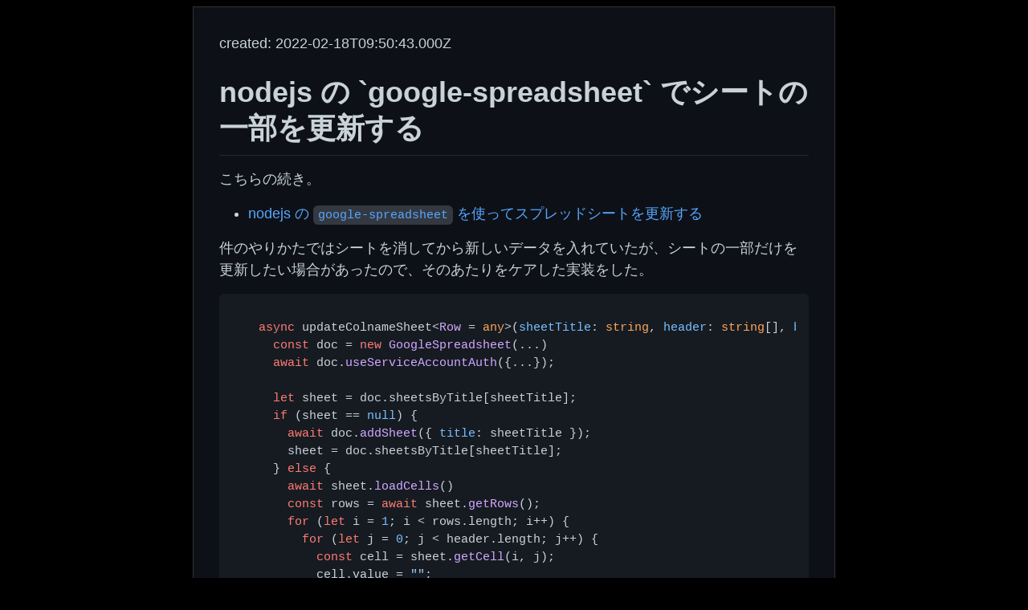

--- FILE ---
content_type: text/html
request_url: https://blog.n-t.jp/post/tech/nodejs-modify-partial-google-spreadsheet/
body_size: 2960
content:
<!DOCTYPE html><html><head><meta name="viewport" content="width=device-width"/><meta charSet="utf-8"/><title>nodejs の `google-spreadsheet` でシートの一部を更新する</title><meta property="og:title" content="nodejs の `google-spreadsheet` でシートの一部を更新する"/><meta property="og:description" content="nodejs の `google-spreadsheet` でシートの一部を更新する"/><script src="https://www.googletagmanager.com/gtag/js?id=G-1XJDC9L5Q5"></script><script>
          window.dataLayer = window.dataLayer || [];
          function gtag(){dataLayer.push(arguments);}
          gtag('js', new Date());
          gtag('config', 'G-1XJDC9L5Q5');
        </script><meta name="next-head-count" content="7"/><link rel="preload" href="/_next/static/css/db780a342b89fd15.css" as="style"/><link rel="stylesheet" href="/_next/static/css/db780a342b89fd15.css" data-n-g=""/><noscript data-n-css=""></noscript><script defer="" nomodule="" src="/_next/static/chunks/polyfills-5cd94c89d3acac5f.js"></script><script src="/_next/static/chunks/webpack-cb7634a8b6194820.js" defer=""></script><script src="/_next/static/chunks/framework-fc97f3f1282ce3ed.js" defer=""></script><script src="/_next/static/chunks/main-29e6379c38b06e82.js" defer=""></script><script src="/_next/static/chunks/pages/_app-55ae3dc0dd286778.js" defer=""></script><script src="/_next/static/chunks/29107295-fbcfe2172188e46f.js" defer=""></script><script src="/_next/static/chunks/pages/post/%5B...slug%5D-5ce17052550b2c6c.js" defer=""></script><script src="/_next/static/MrK_ENkQcZhHnjsduFITU/_buildManifest.js" defer=""></script><script src="/_next/static/MrK_ENkQcZhHnjsduFITU/_ssgManifest.js" defer=""></script><script src="/_next/static/MrK_ENkQcZhHnjsduFITU/_middlewareManifest.js" defer=""></script></head><body><div id="__next"><main class="markdown-body"><p>created: <!-- -->2022-02-18T09:50:43.000Z<!-- --></p><h1>nodejs の `google-spreadsheet` でシートの一部を更新する</h1><section data-pagefind-body="true"><p>こちらの続き。</p>
<ul>
<li><a href="https://blog.n-t.jp/tech/nodejs-modify-google-spreadsheet/">nodejs の <code>google-spreadsheet</code> を使ってスプレッドシートを更新する</a></li>
</ul>
<p>件のやりかたではシートを消してから新しいデータを入れていたが、シートの一部だけを更新したい場合があったので、そのあたりをケアした実装をした。</p>
<pre><code class="hljs language-ts">  <span class="hljs-keyword">async</span> updateColnameSheet&lt;<span class="hljs-title class_">Row</span> = <span class="hljs-built_in">any</span>&gt;(<span class="hljs-attr">sheetTitle</span>: <span class="hljs-built_in">string</span>, <span class="hljs-attr">header</span>: <span class="hljs-built_in">string</span>[], <span class="hljs-attr">body</span>: <span class="hljs-title class_">Row</span>[]) {
    <span class="hljs-keyword">const</span> doc = <span class="hljs-keyword">new</span> <span class="hljs-title class_">GoogleSpreadsheet</span>(...)
    <span class="hljs-keyword">await</span> doc.<span class="hljs-title function_">useServiceAccountAuth</span>({...});
      
    <span class="hljs-keyword">let</span> sheet = doc.<span class="hljs-property">sheetsByTitle</span>[sheetTitle];
    <span class="hljs-keyword">if</span> (sheet == <span class="hljs-literal">null</span>) {
      <span class="hljs-keyword">await</span> doc.<span class="hljs-title function_">addSheet</span>({ <span class="hljs-attr">title</span>: sheetTitle });
      sheet = doc.<span class="hljs-property">sheetsByTitle</span>[sheetTitle];
    } <span class="hljs-keyword">else</span> {
      <span class="hljs-keyword">await</span> sheet.<span class="hljs-title function_">loadCells</span>()
      <span class="hljs-keyword">const</span> rows = <span class="hljs-keyword">await</span> sheet.<span class="hljs-title function_">getRows</span>();
      <span class="hljs-keyword">for</span> (<span class="hljs-keyword">let</span> i = <span class="hljs-number">1</span>; i &lt; rows.<span class="hljs-property">length</span>; i++) {
        <span class="hljs-keyword">for</span> (<span class="hljs-keyword">let</span> j = <span class="hljs-number">0</span>; j &lt; header.<span class="hljs-property">length</span>; j++) {
          <span class="hljs-keyword">const</span> cell = sheet.<span class="hljs-title function_">getCell</span>(i, j);
          cell.<span class="hljs-property">value</span> = <span class="hljs-string">&quot;&quot;</span>;
        }
      }
      <span class="hljs-keyword">await</span> sheet.<span class="hljs-title function_">saveUpdatedCells</span>();
    }
    <span class="hljs-keyword">await</span> sheet.<span class="hljs-title function_">setHeaderRow</span>(header <span class="hljs-keyword">as</span> <span class="hljs-built_in">any</span>);
    <span class="hljs-keyword">await</span> sheet.<span class="hljs-title function_">addRows</span>(body <span class="hljs-keyword">as</span> <span class="hljs-built_in">any</span>);
  }
</code></pre>
<h2>肝心部分</h2>
<p>やりたかったのは「A,Bカラムだけ消したい」というものだが、SheetAPIでは「カラムのデータをすべて消す」という指示ができないので、いま入っているデータを空文字で消し込む必要があった。</p>
<pre><code class="hljs language-ts">      <span class="hljs-keyword">const</span> rows = <span class="hljs-keyword">await</span> sheet.<span class="hljs-title function_">getRows</span>();
      <span class="hljs-keyword">for</span> (<span class="hljs-keyword">let</span> i = <span class="hljs-number">1</span>; i &lt; rows.<span class="hljs-property">length</span>; i++) {
        <span class="hljs-keyword">for</span> (<span class="hljs-keyword">let</span> j = <span class="hljs-number">0</span>; j &lt; header.<span class="hljs-property">length</span>; j++) {
          <span class="hljs-keyword">const</span> cell = sheet.<span class="hljs-title function_">getCell</span>(i, j);
          cell.<span class="hljs-property">value</span> = <span class="hljs-string">&quot;&quot;</span>;
        }
      }
      <span class="hljs-keyword">await</span> sheet.<span class="hljs-title function_">saveUpdatedCells</span>();
</code></pre>
</section></main><div data-pagefind-ignore="true"><section class="amazon-affiliate" style="display:flex;padding:1.2rem;border-radius:0.5rem;border:1px solid #333"><div><a href="https://www.amazon.co.jp/dp/4492047379/?tag=sakamotoakira-22" target="_blank" rel="noopener noreferrer"><img src="https://m.media-amazon.com/images/I/51YAY384a4L._SS135_.jpg" alt="なぜか結果を出す人が勉強以前にやっていること" style="width:113px"/></a></div><div style="margin-top:0.1rem;margin-left:1.2rem;flex:1"><div style="margin-bottom:1.2rem">[ad]<!-- --><a href="https://www.amazon.co.jp/dp/4492047379/?tag=sakamotoakira-22" target="_blank" rel="noopener noreferrer"> <!-- -->なぜか結果を出す人が勉強以前にやっていること<!-- --></a></div><div style="font-size:0.9rem"><div>チームドラゴン桜 (単行本)<!-- --><br/></div><div style="margin-top:5px"><a href="https://www.amazon.co.jp/dp/4492047379/?tag=sakamotoakira-22" target="_blank" rel="noopener noreferrer">Amazon.co.jpで詳細を見る</a></div></div></div></section></div></div><script id="__NEXT_DATA__" type="application/json">{"props":{"pageProps":{"article":{"htmlBody":"\u003cp\u003eこちらの続き。\u003c/p\u003e\n\u003cul\u003e\n\u003cli\u003e\u003ca href=\"https://blog.n-t.jp/tech/nodejs-modify-google-spreadsheet/\"\u003enodejs の \u003ccode\u003egoogle-spreadsheet\u003c/code\u003e を使ってスプレッドシートを更新する\u003c/a\u003e\u003c/li\u003e\n\u003c/ul\u003e\n\u003cp\u003e件のやりかたではシートを消してから新しいデータを入れていたが、シートの一部だけを更新したい場合があったので、そのあたりをケアした実装をした。\u003c/p\u003e\n\u003cpre\u003e\u003ccode class=\"hljs language-ts\"\u003e  \u003cspan class=\"hljs-keyword\"\u003easync\u003c/span\u003e updateColnameSheet\u0026lt;\u003cspan class=\"hljs-title class_\"\u003eRow\u003c/span\u003e = \u003cspan class=\"hljs-built_in\"\u003eany\u003c/span\u003e\u0026gt;(\u003cspan class=\"hljs-attr\"\u003esheetTitle\u003c/span\u003e: \u003cspan class=\"hljs-built_in\"\u003estring\u003c/span\u003e, \u003cspan class=\"hljs-attr\"\u003eheader\u003c/span\u003e: \u003cspan class=\"hljs-built_in\"\u003estring\u003c/span\u003e[], \u003cspan class=\"hljs-attr\"\u003ebody\u003c/span\u003e: \u003cspan class=\"hljs-title class_\"\u003eRow\u003c/span\u003e[]) {\n    \u003cspan class=\"hljs-keyword\"\u003econst\u003c/span\u003e doc = \u003cspan class=\"hljs-keyword\"\u003enew\u003c/span\u003e \u003cspan class=\"hljs-title class_\"\u003eGoogleSpreadsheet\u003c/span\u003e(...)\n    \u003cspan class=\"hljs-keyword\"\u003eawait\u003c/span\u003e doc.\u003cspan class=\"hljs-title function_\"\u003euseServiceAccountAuth\u003c/span\u003e({...});\n      \n    \u003cspan class=\"hljs-keyword\"\u003elet\u003c/span\u003e sheet = doc.\u003cspan class=\"hljs-property\"\u003esheetsByTitle\u003c/span\u003e[sheetTitle];\n    \u003cspan class=\"hljs-keyword\"\u003eif\u003c/span\u003e (sheet == \u003cspan class=\"hljs-literal\"\u003enull\u003c/span\u003e) {\n      \u003cspan class=\"hljs-keyword\"\u003eawait\u003c/span\u003e doc.\u003cspan class=\"hljs-title function_\"\u003eaddSheet\u003c/span\u003e({ \u003cspan class=\"hljs-attr\"\u003etitle\u003c/span\u003e: sheetTitle });\n      sheet = doc.\u003cspan class=\"hljs-property\"\u003esheetsByTitle\u003c/span\u003e[sheetTitle];\n    } \u003cspan class=\"hljs-keyword\"\u003eelse\u003c/span\u003e {\n      \u003cspan class=\"hljs-keyword\"\u003eawait\u003c/span\u003e sheet.\u003cspan class=\"hljs-title function_\"\u003eloadCells\u003c/span\u003e()\n      \u003cspan class=\"hljs-keyword\"\u003econst\u003c/span\u003e rows = \u003cspan class=\"hljs-keyword\"\u003eawait\u003c/span\u003e sheet.\u003cspan class=\"hljs-title function_\"\u003egetRows\u003c/span\u003e();\n      \u003cspan class=\"hljs-keyword\"\u003efor\u003c/span\u003e (\u003cspan class=\"hljs-keyword\"\u003elet\u003c/span\u003e i = \u003cspan class=\"hljs-number\"\u003e1\u003c/span\u003e; i \u0026lt; rows.\u003cspan class=\"hljs-property\"\u003elength\u003c/span\u003e; i++) {\n        \u003cspan class=\"hljs-keyword\"\u003efor\u003c/span\u003e (\u003cspan class=\"hljs-keyword\"\u003elet\u003c/span\u003e j = \u003cspan class=\"hljs-number\"\u003e0\u003c/span\u003e; j \u0026lt; header.\u003cspan class=\"hljs-property\"\u003elength\u003c/span\u003e; j++) {\n          \u003cspan class=\"hljs-keyword\"\u003econst\u003c/span\u003e cell = sheet.\u003cspan class=\"hljs-title function_\"\u003egetCell\u003c/span\u003e(i, j);\n          cell.\u003cspan class=\"hljs-property\"\u003evalue\u003c/span\u003e = \u003cspan class=\"hljs-string\"\u003e\u0026quot;\u0026quot;\u003c/span\u003e;\n        }\n      }\n      \u003cspan class=\"hljs-keyword\"\u003eawait\u003c/span\u003e sheet.\u003cspan class=\"hljs-title function_\"\u003esaveUpdatedCells\u003c/span\u003e();\n    }\n    \u003cspan class=\"hljs-keyword\"\u003eawait\u003c/span\u003e sheet.\u003cspan class=\"hljs-title function_\"\u003esetHeaderRow\u003c/span\u003e(header \u003cspan class=\"hljs-keyword\"\u003eas\u003c/span\u003e \u003cspan class=\"hljs-built_in\"\u003eany\u003c/span\u003e);\n    \u003cspan class=\"hljs-keyword\"\u003eawait\u003c/span\u003e sheet.\u003cspan class=\"hljs-title function_\"\u003eaddRows\u003c/span\u003e(body \u003cspan class=\"hljs-keyword\"\u003eas\u003c/span\u003e \u003cspan class=\"hljs-built_in\"\u003eany\u003c/span\u003e);\n  }\n\u003c/code\u003e\u003c/pre\u003e\n\u003ch2\u003e肝心部分\u003c/h2\u003e\n\u003cp\u003eやりたかったのは「A,Bカラムだけ消したい」というものだが、SheetAPIでは「カラムのデータをすべて消す」という指示ができないので、いま入っているデータを空文字で消し込む必要があった。\u003c/p\u003e\n\u003cpre\u003e\u003ccode class=\"hljs language-ts\"\u003e      \u003cspan class=\"hljs-keyword\"\u003econst\u003c/span\u003e rows = \u003cspan class=\"hljs-keyword\"\u003eawait\u003c/span\u003e sheet.\u003cspan class=\"hljs-title function_\"\u003egetRows\u003c/span\u003e();\n      \u003cspan class=\"hljs-keyword\"\u003efor\u003c/span\u003e (\u003cspan class=\"hljs-keyword\"\u003elet\u003c/span\u003e i = \u003cspan class=\"hljs-number\"\u003e1\u003c/span\u003e; i \u0026lt; rows.\u003cspan class=\"hljs-property\"\u003elength\u003c/span\u003e; i++) {\n        \u003cspan class=\"hljs-keyword\"\u003efor\u003c/span\u003e (\u003cspan class=\"hljs-keyword\"\u003elet\u003c/span\u003e j = \u003cspan class=\"hljs-number\"\u003e0\u003c/span\u003e; j \u0026lt; header.\u003cspan class=\"hljs-property\"\u003elength\u003c/span\u003e; j++) {\n          \u003cspan class=\"hljs-keyword\"\u003econst\u003c/span\u003e cell = sheet.\u003cspan class=\"hljs-title function_\"\u003egetCell\u003c/span\u003e(i, j);\n          cell.\u003cspan class=\"hljs-property\"\u003evalue\u003c/span\u003e = \u003cspan class=\"hljs-string\"\u003e\u0026quot;\u0026quot;\u003c/span\u003e;\n        }\n      }\n      \u003cspan class=\"hljs-keyword\"\u003eawait\u003c/span\u003e sheet.\u003cspan class=\"hljs-title function_\"\u003esaveUpdatedCells\u003c/span\u003e();\n\u003c/code\u003e\u003c/pre\u003e\n","frontMatter":{"title":"nodejs の `google-spreadsheet` でシートの一部を更新する","slug":"nodejs-modify-partial-google-spreadsheet","date":"2022-02-18T09:50:43.000Z","draft":false,"author":"sakamossan"}},"subblog":"tech"},"__N_SSG":true},"page":"/post/[...slug]","query":{"slug":["tech","nodejs-modify-partial-google-spreadsheet"]},"buildId":"MrK_ENkQcZhHnjsduFITU","isFallback":false,"gsp":true,"scriptLoader":[]}</script></body></html>

--- FILE ---
content_type: text/css
request_url: https://blog.n-t.jp/_next/static/css/db780a342b89fd15.css
body_size: 4003
content:
.markdown-body{color-scheme:dark;-ms-text-size-adjust:100%;-webkit-text-size-adjust:100%;margin:0;color:#c9d1d9;background-color:#0d1117;font-family:-apple-system,BlinkMacSystemFont,Segoe UI,Helvetica,Arial,sans-serif,Apple Color Emoji,Segoe UI Emoji;font-size:16px;line-height:1.5;word-wrap:break-word}.markdown-body h1:hover .anchor .octicon-link:before,.markdown-body h2:hover .anchor .octicon-link:before,.markdown-body h3:hover .anchor .octicon-link:before,.markdown-body h4:hover .anchor .octicon-link:before,.markdown-body h5:hover .anchor .octicon-link:before,.markdown-body h6:hover .anchor .octicon-link:before{width:16px;height:16px;content:" ";display:inline-block;background-color:currentColor;-webkit-mask-image:url("data:image/svg+xml,<svg xmlns='http://www.w3.org/2000/svg' viewBox='0 0 16 16' version='1.1' aria-hidden='true'><path fill-rule='evenodd' d='M7.775 3.275a.75.75 0 001.06 1.06l1.25-1.25a2 2 0 112.83 2.83l-2.5 2.5a2 2 0 01-2.83 0 .75.75 0 00-1.06 1.06 3.5 3.5 0 004.95 0l2.5-2.5a3.5 3.5 0 00-4.95-4.95l-1.25 1.25zm-4.69 9.64a2 2 0 010-2.83l2.5-2.5a2 2 0 012.83 0 .75.75 0 001.06-1.06 3.5 3.5 0 00-4.95 0l-2.5 2.5a3.5 3.5 0 004.95 4.95l1.25-1.25a.75.75 0 00-1.06-1.06l-1.25 1.25a2 2 0 01-2.83 0z'></path></svg>");mask-image:url("data:image/svg+xml,<svg xmlns='http://www.w3.org/2000/svg' viewBox='0 0 16 16' version='1.1' aria-hidden='true'><path fill-rule='evenodd' d='M7.775 3.275a.75.75 0 001.06 1.06l1.25-1.25a2 2 0 112.83 2.83l-2.5 2.5a2 2 0 01-2.83 0 .75.75 0 00-1.06 1.06 3.5 3.5 0 004.95 0l2.5-2.5a3.5 3.5 0 00-4.95-4.95l-1.25 1.25zm-4.69 9.64a2 2 0 010-2.83l2.5-2.5a2 2 0 012.83 0 .75.75 0 001.06-1.06 3.5 3.5 0 00-4.95 0l-2.5 2.5a3.5 3.5 0 004.95 4.95l1.25-1.25a.75.75 0 00-1.06-1.06l-1.25 1.25a2 2 0 01-2.83 0z'></path></svg>")}.markdown-body details,.markdown-body figcaption,.markdown-body figure{display:block}.markdown-body summary{display:list-item}.markdown-body [hidden]{display:none!important}.markdown-body a{background-color:transparent;color:#58a6ff;text-decoration:none}.markdown-body a:active,.markdown-body a:hover{outline-width:0}.markdown-body abbr[title]{border-bottom:none;-webkit-text-decoration:underline dotted;text-decoration:underline dotted}.markdown-body b,.markdown-body strong{font-weight:600}.markdown-body dfn{font-style:italic}.markdown-body h1{margin:.67em 0;font-weight:600;padding-bottom:.3em;font-size:2em;border-bottom:1px solid #21262d}.markdown-body mark{background-color:rgba(187,128,9,.15);color:#c9d1d9}.markdown-body small{font-size:90%}.markdown-body sub,.markdown-body sup{font-size:75%;line-height:0;position:relative;vertical-align:baseline}.markdown-body sub{bottom:-.25em}.markdown-body sup{top:-.5em}.markdown-body img{border-style:none;max-width:100%;box-sizing:content-box;background-color:#0d1117}.markdown-body code,.markdown-body kbd,.markdown-body pre,.markdown-body samp{font-family:monospace,monospace;font-size:1em}.markdown-body figure{margin:1em 40px}.markdown-body hr{box-sizing:content-box;overflow:hidden;background:transparent;height:.25em;padding:0;margin:24px 0;background-color:#30363d;border:0}.markdown-body input{font:inherit;margin:0;overflow:visible;font-family:inherit;font-size:inherit;line-height:inherit}.markdown-body [type=button],.markdown-body [type=reset],.markdown-body [type=submit]{-webkit-appearance:button}.markdown-body [type=button]::-moz-focus-inner,.markdown-body [type=reset]::-moz-focus-inner,.markdown-body [type=submit]::-moz-focus-inner{border-style:none;padding:0}.markdown-body [type=button]:-moz-focusring,.markdown-body [type=reset]:-moz-focusring,.markdown-body [type=submit]:-moz-focusring{outline:1px dotted ButtonText}.markdown-body [type=checkbox],.markdown-body [type=radio]{box-sizing:border-box;padding:0}.markdown-body [type=number]::-webkit-inner-spin-button,.markdown-body [type=number]::-webkit-outer-spin-button{height:auto}.markdown-body [type=search]{-webkit-appearance:textfield;outline-offset:-2px}.markdown-body [type=search]::-webkit-search-cancel-button,.markdown-body [type=search]::-webkit-search-decoration{-webkit-appearance:none}.markdown-body ::-webkit-input-placeholder{color:inherit;opacity:.54}.markdown-body ::-webkit-file-upload-button{-webkit-appearance:button;font:inherit}.markdown-body a:hover{text-decoration:underline}.markdown-body hr:after,.markdown-body hr:before{display:table;content:""}.markdown-body hr:after{clear:both}.markdown-body table{border-spacing:0;border-collapse:collapse;display:block;width:-webkit-max-content;width:-moz-max-content;width:max-content;max-width:100%;overflow:auto}.markdown-body td,.markdown-body th{padding:0}.markdown-body details summary{cursor:pointer}.markdown-body details:not([open])>:not(summary){display:none!important}.markdown-body kbd{display:inline-block;padding:3px 5px;font:11px ui-monospace,SFMono-Regular,SF Mono,Menlo,Consolas,Liberation Mono,monospace;line-height:10px;color:#c9d1d9;vertical-align:middle;background-color:#161b22;border:1px solid hsla(215,8%,47%,.4);border-radius:6px;box-shadow:inset 0 -1px 0 hsla(215,8%,47%,.4)}.markdown-body h1,.markdown-body h2,.markdown-body h3,.markdown-body h4,.markdown-body h5,.markdown-body h6{margin-top:24px;margin-bottom:16px;font-weight:600;line-height:1.25}.markdown-body h2{font-weight:600;padding-bottom:.3em;font-size:1.5em;border-bottom:1px solid #21262d}.markdown-body h3{font-weight:600;font-size:1.25em}.markdown-body h4{font-weight:600;font-size:1em}.markdown-body h5{font-weight:600;font-size:.875em}.markdown-body h6{font-weight:600;font-size:.85em;color:#8b949e}.markdown-body p{margin-top:0;margin-bottom:10px}.markdown-body blockquote{margin:0;padding:0 1em;color:#8b949e;border-left:.25em solid #30363d}.markdown-body ol,.markdown-body ul{margin-top:0;margin-bottom:0;padding-left:2em}.markdown-body ol ol,.markdown-body ul ol{list-style-type:lower-roman}.markdown-body ol ol ol,.markdown-body ol ul ol,.markdown-body ul ol ol,.markdown-body ul ul ol{list-style-type:lower-alpha}.markdown-body dd{margin-left:0}.markdown-body code,.markdown-body pre,.markdown-body tt{font-family:ui-monospace,SFMono-Regular,SF Mono,Menlo,Consolas,Liberation Mono,monospace;font-size:12px}.markdown-body pre{margin-top:0;margin-bottom:0;word-wrap:normal}.markdown-body .octicon{display:inline-block;overflow:visible!important;vertical-align:text-bottom;fill:currentColor}.markdown-body ::-moz-placeholder{color:#484f58;opacity:1}.markdown-body :-ms-input-placeholder{color:#484f58;opacity:1}.markdown-body ::placeholder{color:#484f58;opacity:1}.markdown-body input::-webkit-inner-spin-button,.markdown-body input::-webkit-outer-spin-button{margin:0;-webkit-appearance:none;appearance:none}.markdown-body .pl-c{color:#8b949e}.markdown-body .pl-c1,.markdown-body .pl-s .pl-v{color:#79c0ff}.markdown-body .pl-e,.markdown-body .pl-en{color:#d2a8ff}.markdown-body .pl-s .pl-s1,.markdown-body .pl-smi{color:#c9d1d9}.markdown-body .pl-ent{color:#7ee787}.markdown-body .pl-k{color:#ff7b72}.markdown-body .pl-pds,.markdown-body .pl-s,.markdown-body .pl-s .pl-pse .pl-s1,.markdown-body .pl-sr,.markdown-body .pl-sr .pl-cce,.markdown-body .pl-sr .pl-sra,.markdown-body .pl-sr .pl-sre{color:#a5d6ff}.markdown-body .pl-smw,.markdown-body .pl-v{color:#ffa657}.markdown-body .pl-bu{color:#f85149}.markdown-body .pl-ii{color:#f0f6fc;background-color:#8e1519}.markdown-body .pl-c2{color:#f0f6fc;background-color:#b62324}.markdown-body .pl-sr .pl-cce{font-weight:700;color:#7ee787}.markdown-body .pl-ml{color:#f2cc60}.markdown-body .pl-mh,.markdown-body .pl-mh .pl-en,.markdown-body .pl-ms{font-weight:700;color:#1f6feb}.markdown-body .pl-mi{font-style:italic;color:#c9d1d9}.markdown-body .pl-mb{font-weight:700;color:#c9d1d9}.markdown-body .pl-md{color:#ffdcd7;background-color:#67060c}.markdown-body .pl-mi1{color:#aff5b4;background-color:#033a16}.markdown-body .pl-mc{color:#ffdfb6;background-color:#5a1e02}.markdown-body .pl-mi2{color:#c9d1d9;background-color:#1158c7}.markdown-body .pl-mdr{font-weight:700;color:#d2a8ff}.markdown-body .pl-ba{color:#8b949e}.markdown-body .pl-sg{color:#484f58}.markdown-body .pl-corl{text-decoration:underline;color:#a5d6ff}.markdown-body [data-catalyst]{display:block}.markdown-body g-emoji{font-family:Apple Color Emoji,Segoe UI Emoji,Segoe UI Symbol;font-size:1em;font-style:normal!important;font-weight:400;line-height:1;vertical-align:-.075em}.markdown-body g-emoji img{width:1em;height:1em}.markdown-body:after,.markdown-body:before{display:table;content:""}.markdown-body:after{clear:both}.markdown-body>:first-child{margin-top:0!important}.markdown-body>:last-child{margin-bottom:0!important}.markdown-body a:not([href]){color:inherit;text-decoration:none}.markdown-body .absent{color:#f85149}.markdown-body .anchor{float:left;padding-right:4px;margin-left:-20px;line-height:1}.markdown-body .anchor:focus{outline:none}.markdown-body blockquote,.markdown-body details,.markdown-body dl,.markdown-body ol,.markdown-body p,.markdown-body pre,.markdown-body table,.markdown-body ul{margin-top:0;margin-bottom:16px}.markdown-body blockquote>:first-child{margin-top:0}.markdown-body blockquote>:last-child{margin-bottom:0}.markdown-body sup>a:before{content:"["}.markdown-body sup>a:after{content:"]"}.markdown-body h1 .octicon-link,.markdown-body h2 .octicon-link,.markdown-body h3 .octicon-link,.markdown-body h4 .octicon-link,.markdown-body h5 .octicon-link,.markdown-body h6 .octicon-link{color:#c9d1d9;vertical-align:middle;visibility:hidden}.markdown-body h1:hover .anchor,.markdown-body h2:hover .anchor,.markdown-body h3:hover .anchor,.markdown-body h4:hover .anchor,.markdown-body h5:hover .anchor,.markdown-body h6:hover .anchor{text-decoration:none}.markdown-body h1:hover .anchor .octicon-link,.markdown-body h2:hover .anchor .octicon-link,.markdown-body h3:hover .anchor .octicon-link,.markdown-body h4:hover .anchor .octicon-link,.markdown-body h5:hover .anchor .octicon-link,.markdown-body h6:hover .anchor .octicon-link{visibility:visible}.markdown-body h1 code,.markdown-body h1 tt,.markdown-body h2 code,.markdown-body h2 tt,.markdown-body h3 code,.markdown-body h3 tt,.markdown-body h4 code,.markdown-body h4 tt,.markdown-body h5 code,.markdown-body h5 tt,.markdown-body h6 code,.markdown-body h6 tt{padding:0 .2em;font-size:inherit}.markdown-body ol.no-list,.markdown-body ul.no-list{padding:0;list-style-type:none}.markdown-body ol[type="1"]{list-style-type:decimal}.markdown-body ol[type=a]{list-style-type:lower-alpha}.markdown-body ol[type=i]{list-style-type:lower-roman}.markdown-body div>ol:not([type]){list-style-type:decimal}.markdown-body ol ol,.markdown-body ol ul,.markdown-body ul ol,.markdown-body ul ul{margin-top:0;margin-bottom:0}.markdown-body li>p{margin-top:16px}.markdown-body li+li{margin-top:.25em}.markdown-body dl{padding:0}.markdown-body dl dt{padding:0;margin-top:16px;font-size:1em;font-style:italic;font-weight:600}.markdown-body dl dd{padding:0 16px;margin-bottom:16px}.markdown-body table th{font-weight:600}.markdown-body table td,.markdown-body table th{padding:6px 13px;border:1px solid #30363d}.markdown-body table tr{background-color:#0d1117;border-top:1px solid #21262d}.markdown-body table tr:nth-child(2n){background-color:#161b22}.markdown-body table img{background-color:transparent}.markdown-body img[align=right]{padding-left:20px}.markdown-body img[align=left]{padding-right:20px}.markdown-body .emoji{max-width:none;vertical-align:text-top;background-color:transparent}.markdown-body span.frame{display:block;overflow:hidden}.markdown-body span.frame>span{display:block;float:left;width:auto;padding:7px;margin:13px 0 0;overflow:hidden;border:1px solid #30363d}.markdown-body span.frame span img{display:block;float:left}.markdown-body span.frame span span{display:block;padding:5px 0 0;clear:both;color:#c9d1d9}.markdown-body span.align-center{display:block;overflow:hidden;clear:both}.markdown-body span.align-center>span{display:block;margin:13px auto 0;overflow:hidden;text-align:center}.markdown-body span.align-center span img{margin:0 auto;text-align:center}.markdown-body span.align-right{display:block;overflow:hidden;clear:both}.markdown-body span.align-right>span{display:block;margin:13px 0 0;overflow:hidden;text-align:right}.markdown-body span.align-right span img{margin:0;text-align:right}.markdown-body span.float-left{display:block;float:left;margin-right:13px;overflow:hidden}.markdown-body span.float-left span{margin:13px 0 0}.markdown-body span.float-right{display:block;float:right;margin-left:13px;overflow:hidden}.markdown-body span.float-right>span{display:block;margin:13px auto 0;overflow:hidden;text-align:right}.markdown-body code,.markdown-body tt{padding:.2em .4em;margin:0;font-size:85%;background-color:hsla(215,8%,47%,.4);border-radius:6px}.markdown-body code br,.markdown-body tt br{display:none}.markdown-body del code{text-decoration:inherit}.markdown-body pre code{font-size:100%}.markdown-body pre>code{padding:0;margin:0;word-break:normal;white-space:pre;background:transparent;border:0}.markdown-body .highlight{margin-bottom:16px}.markdown-body .highlight pre{margin-bottom:0;word-break:normal}.markdown-body .highlight pre,.markdown-body pre{padding:16px;overflow:auto;font-size:85%;line-height:1.45;background-color:#161b22;border-radius:6px}.markdown-body pre code,.markdown-body pre tt{display:inline;max-width:auto;padding:0;margin:0;overflow:visible;line-height:inherit;word-wrap:normal;background-color:transparent;border:0}.markdown-body .csv-data td,.markdown-body .csv-data th{padding:5px;overflow:hidden;font-size:12px;line-height:1;text-align:left;white-space:nowrap}.markdown-body .csv-data .blob-num{padding:10px 8px 9px;text-align:right;background:#0d1117;border:0}.markdown-body .csv-data tr{border-top:0}.markdown-body .csv-data th{font-weight:600;background:#161b22;border-top:0}.markdown-body .footnotes{font-size:12px;color:#8b949e;border-top:1px solid #30363d}.markdown-body .footnotes ol{padding-left:16px}.markdown-body .footnotes li{position:relative}.markdown-body .footnotes li:target:before{position:absolute;top:-8px;right:-8px;bottom:-8px;left:-24px;pointer-events:none;content:"";border:2px solid #1f6feb;border-radius:6px}.markdown-body .footnotes li:target{color:#c9d1d9}.markdown-body .footnotes .data-footnote-backref g-emoji{font-family:monospace}.markdown-body .task-list-item{list-style-type:none}.markdown-body .task-list-item label{font-weight:400}.markdown-body .task-list-item.enabled label{cursor:pointer}.markdown-body .task-list-item+.task-list-item{margin-top:3px}.markdown-body .task-list-item .handle{display:none}.markdown-body .task-list-item-checkbox{margin:0 .2em .25em -1.6em;vertical-align:middle}.markdown-body .contains-task-list:dir(rtl) .task-list-item-checkbox{margin:0 -1.6em .25em .2em}.markdown-body ::-webkit-calendar-picker-indicator{filter:invert(50%)}pre code.hljs{display:block;overflow-x:auto;padding:1em}code.hljs{padding:3px 5px}/*!
  Theme: GitHub Dark
  Description: Dark theme as seen on github.com
  Author: github.com
  Maintainer: @Hirse
  Updated: 2021-05-15

  Outdated base version: https://github.com/primer/github-syntax-dark
  Current colors taken from GitHub's CSS
*/.hljs{color:#c9d1d9;background:#0d1117}.hljs-doctag,.hljs-keyword,.hljs-meta .hljs-keyword,.hljs-template-tag,.hljs-template-variable,.hljs-type,.hljs-variable.language_{color:#ff7b72}.hljs-title,.hljs-title.class_,.hljs-title.class_.inherited__,.hljs-title.function_{color:#d2a8ff}.hljs-attr,.hljs-attribute,.hljs-literal,.hljs-meta,.hljs-number,.hljs-operator,.hljs-selector-attr,.hljs-selector-class,.hljs-selector-id,.hljs-variable{color:#79c0ff}.hljs-meta .hljs-string,.hljs-regexp,.hljs-string{color:#a5d6ff}.hljs-built_in,.hljs-symbol{color:#ffa657}.hljs-code,.hljs-comment,.hljs-formula{color:#8b949e}.hljs-name,.hljs-quote,.hljs-selector-pseudo,.hljs-selector-tag{color:#7ee787}.hljs-subst{color:#c9d1d9}.hljs-section{color:#1f6feb;font-weight:700}.hljs-bullet{color:#f2cc60}.hljs-emphasis{color:#c9d1d9;font-style:italic}.hljs-strong{color:#c9d1d9;font-weight:700}.hljs-addition{color:#aff5b4;background-color:#033a16}.hljs-deletion{color:#ffdcd7;background-color:#67060c}.amazon-affiliate,.markdown-body{box-sizing:border-box;min-width:200px;max-width:800px;margin:8px auto;background-color:#0d1117;font-size:18px;color:#c9d1d9;a{color:#58a6ff;text-decoration:none}code,pre{font-size:.8rem}border-radius:6px;padding:32px;border:1px solid #333}body{background-color:#000}@media (max-width:767px){.markdown-body{padding:15px;font-size:14px}}body{--pagefind-ui-primary:#c9d1d9;--pagefind-ui-text:#c9d1d9;--pagefind-ui-background:#000;--pagefind-ui-border:#333;--pagefind-ui-tag:#333;--pagefind-ui-border-width:1px;--pagefind-ui-border-radius:6px;--pagefind-ui-image-border-radius:6px}#search{min-width:200px;max-width:980px;margin:auto}

--- FILE ---
content_type: application/javascript
request_url: https://blog.n-t.jp/_next/static/chunks/pages/_app-55ae3dc0dd286778.js
body_size: 426
content:
(self.webpackChunk_N_E=self.webpackChunk_N_E||[]).push([[888],{1780:function(n,t,e){(window.__NEXT_P=window.__NEXT_P||[]).push(["/_app",function(){return e(2730)}])},2730:function(n,t,e){"use strict";e.r(t),e.d(t,{default:function(){return o}});var r=e(5893);e(3582),e(7811),e(3251),e(6089),e(7294);function u(n,t,e){return t in n?Object.defineProperty(n,t,{value:e,enumerable:!0,configurable:!0,writable:!0}):n[t]=e,n}function o(n){var t=n.Component,e=n.pageProps;return(0,r.jsx)(t,function(n){for(var t=1;t<arguments.length;t++){var e=null!=arguments[t]?arguments[t]:{},r=Object.keys(e);"function"===typeof Object.getOwnPropertySymbols&&(r=r.concat(Object.getOwnPropertySymbols(e).filter((function(n){return Object.getOwnPropertyDescriptor(e,n).enumerable})))),r.forEach((function(t){u(n,t,e[t])}))}return n}({},e))}},3582:function(){},7811:function(){},3251:function(){},6089:function(){}},function(n){var t=function(t){return n(n.s=t)};n.O(0,[774,179],(function(){return t(1780),t(880)}));var e=n.O();_N_E=e}]);

--- FILE ---
content_type: application/javascript
request_url: https://blog.n-t.jp/_next/static/chunks/pages/post/%5B...slug%5D-5ce17052550b2c6c.js
body_size: 11564
content:
(self.webpackChunk_N_E=self.webpackChunk_N_E||[]).push([[616],{7484:function(e){e.exports=function(){"use strict";var e=1e3,a=6e4,t=36e5,n="millisecond",i="second",r="minute",m="hour",s="day",d="week",o="month",l="quarter",g="year",c="date",u="Invalid Date",h=/^(\d{4})[-/]?(\d{1,2})?[-/]?(\d{0,2})[Tt\s]*(\d{1,2})?:?(\d{1,2})?:?(\d{1,2})?[.:]?(\d+)?$/,S=/\[([^\]]+)]|Y{1,4}|M{1,4}|D{1,2}|d{1,4}|H{1,2}|h{1,2}|a|A|m{1,2}|s{1,2}|Z{1,2}|SSS/g,p={name:"en",weekdays:"Sunday_Monday_Tuesday_Wednesday_Thursday_Friday_Saturday".split("_"),months:"January_February_March_April_May_June_July_August_September_October_November_December".split("_")},f=function(e,a,t){var n=String(e);return!n||n.length>=a?e:""+Array(a+1-n.length).join(t)+e},_={s:f,z:function(e){var a=-e.utcOffset(),t=Math.abs(a),n=Math.floor(t/60),i=t%60;return(a<=0?"+":"-")+f(n,2,"0")+":"+f(i,2,"0")},m:function e(a,t){if(a.date()<t.date())return-e(t,a);var n=12*(t.year()-a.year())+(t.month()-a.month()),i=a.clone().add(n,o),r=t-i<0,m=a.clone().add(n+(r?-1:1),o);return+(-(n+(t-i)/(r?i-m:m-i))||0)},a:function(e){return e<0?Math.ceil(e)||0:Math.floor(e)},p:function(e){return{M:o,y:g,w:d,d:s,D:c,h:m,m:r,s:i,ms:n,Q:l}[e]||String(e||"").toLowerCase().replace(/s$/,"")},u:function(e){return void 0===e}},y="en",D={};D[y]=p;var j=function(e){return e instanceof I},T=function e(a,t,n){var i;if(!a)return y;if("string"==typeof a){var r=a.toLowerCase();D[r]&&(i=r),t&&(D[r]=t,i=r);var m=a.split("-");if(!i&&m.length>1)return e(m[0])}else{var s=a.name;D[s]=a,i=s}return!n&&i&&(y=i),i||!n&&y},b=function(e,a){if(j(e))return e.clone();var t="object"==typeof a?a:{};return t.date=e,t.args=arguments,new I(t)},L=_;L.l=T,L.i=j,L.w=function(e,a){return b(e,{locale:a.$L,utc:a.$u,x:a.$x,$offset:a.$offset})};var I=function(){function p(e){this.$L=T(e.locale,null,!0),this.parse(e)}var f=p.prototype;return f.parse=function(e){this.$d=function(e){var a=e.date,t=e.utc;if(null===a)return new Date(NaN);if(L.u(a))return new Date;if(a instanceof Date)return new Date(a);if("string"==typeof a&&!/Z$/i.test(a)){var n=a.match(h);if(n){var i=n[2]-1||0,r=(n[7]||"0").substring(0,3);return t?new Date(Date.UTC(n[1],i,n[3]||1,n[4]||0,n[5]||0,n[6]||0,r)):new Date(n[1],i,n[3]||1,n[4]||0,n[5]||0,n[6]||0,r)}}return new Date(a)}(e),this.$x=e.x||{},this.init()},f.init=function(){var e=this.$d;this.$y=e.getFullYear(),this.$M=e.getMonth(),this.$D=e.getDate(),this.$W=e.getDay(),this.$H=e.getHours(),this.$m=e.getMinutes(),this.$s=e.getSeconds(),this.$ms=e.getMilliseconds()},f.$utils=function(){return L},f.isValid=function(){return!(this.$d.toString()===u)},f.isSame=function(e,a){var t=b(e);return this.startOf(a)<=t&&t<=this.endOf(a)},f.isAfter=function(e,a){return b(e)<this.startOf(a)},f.isBefore=function(e,a){return this.endOf(a)<b(e)},f.$g=function(e,a,t){return L.u(e)?this[a]:this.set(t,e)},f.unix=function(){return Math.floor(this.valueOf()/1e3)},f.valueOf=function(){return this.$d.getTime()},f.startOf=function(e,a){var t=this,n=!!L.u(a)||a,l=L.p(e),u=function(e,a){var i=L.w(t.$u?Date.UTC(t.$y,a,e):new Date(t.$y,a,e),t);return n?i:i.endOf(s)},h=function(e,a){return L.w(t.toDate()[e].apply(t.toDate("s"),(n?[0,0,0,0]:[23,59,59,999]).slice(a)),t)},S=this.$W,p=this.$M,f=this.$D,_="set"+(this.$u?"UTC":"");switch(l){case g:return n?u(1,0):u(31,11);case o:return n?u(1,p):u(0,p+1);case d:var y=this.$locale().weekStart||0,D=(S<y?S+7:S)-y;return u(n?f-D:f+(6-D),p);case s:case c:return h(_+"Hours",0);case m:return h(_+"Minutes",1);case r:return h(_+"Seconds",2);case i:return h(_+"Milliseconds",3);default:return this.clone()}},f.endOf=function(e){return this.startOf(e,!1)},f.$set=function(e,a){var t,d=L.p(e),l="set"+(this.$u?"UTC":""),u=(t={},t[s]=l+"Date",t[c]=l+"Date",t[o]=l+"Month",t[g]=l+"FullYear",t[m]=l+"Hours",t[r]=l+"Minutes",t[i]=l+"Seconds",t[n]=l+"Milliseconds",t)[d],h=d===s?this.$D+(a-this.$W):a;if(d===o||d===g){var S=this.clone().set(c,1);S.$d[u](h),S.init(),this.$d=S.set(c,Math.min(this.$D,S.daysInMonth())).$d}else u&&this.$d[u](h);return this.init(),this},f.set=function(e,a){return this.clone().$set(e,a)},f.get=function(e){return this[L.p(e)]()},f.add=function(n,l){var c,u=this;n=Number(n);var h=L.p(l),S=function(e){var a=b(u);return L.w(a.date(a.date()+Math.round(e*n)),u)};if(h===o)return this.set(o,this.$M+n);if(h===g)return this.set(g,this.$y+n);if(h===s)return S(1);if(h===d)return S(7);var p=(c={},c[r]=a,c[m]=t,c[i]=e,c)[h]||1,f=this.$d.getTime()+n*p;return L.w(f,this)},f.subtract=function(e,a){return this.add(-1*e,a)},f.format=function(e){var a=this,t=this.$locale();if(!this.isValid())return t.invalidDate||u;var n=e||"YYYY-MM-DDTHH:mm:ssZ",i=L.z(this),r=this.$H,m=this.$m,s=this.$M,d=t.weekdays,o=t.months,l=function(e,t,i,r){return e&&(e[t]||e(a,n))||i[t].substr(0,r)},g=function(e){return L.s(r%12||12,e,"0")},c=t.meridiem||function(e,a,t){var n=e<12?"AM":"PM";return t?n.toLowerCase():n},h={YY:String(this.$y).slice(-2),YYYY:this.$y,M:s+1,MM:L.s(s+1,2,"0"),MMM:l(t.monthsShort,s,o,3),MMMM:l(o,s),D:this.$D,DD:L.s(this.$D,2,"0"),d:String(this.$W),dd:l(t.weekdaysMin,this.$W,d,2),ddd:l(t.weekdaysShort,this.$W,d,3),dddd:d[this.$W],H:String(r),HH:L.s(r,2,"0"),h:g(1),hh:g(2),a:c(r,m,!0),A:c(r,m,!1),m:String(m),mm:L.s(m,2,"0"),s:String(this.$s),ss:L.s(this.$s,2,"0"),SSS:L.s(this.$ms,3,"0"),Z:i};return n.replace(S,(function(e,a){return a||h[e]||i.replace(":","")}))},f.utcOffset=function(){return 15*-Math.round(this.$d.getTimezoneOffset()/15)},f.diff=function(n,c,u){var h,S=L.p(c),p=b(n),f=(p.utcOffset()-this.utcOffset())*a,_=this-p,y=L.m(this,p);return y=(h={},h[g]=y/12,h[o]=y,h[l]=y/3,h[d]=(_-f)/6048e5,h[s]=(_-f)/864e5,h[m]=_/t,h[r]=_/a,h[i]=_/e,h)[S]||_,u?y:L.a(y)},f.daysInMonth=function(){return this.endOf(o).$D},f.$locale=function(){return D[this.$L]},f.locale=function(e,a){if(!e)return this.$L;var t=this.clone(),n=T(e,a,!0);return n&&(t.$L=n),t},f.clone=function(){return L.w(this.$d,this)},f.toDate=function(){return new Date(this.valueOf())},f.toJSON=function(){return this.isValid()?this.toISOString():null},f.toISOString=function(){return this.$d.toISOString()},f.toString=function(){return this.$d.toUTCString()},p}(),U=I.prototype;return b.prototype=U,[["$ms",n],["$s",i],["$m",r],["$H",m],["$W",s],["$M",o],["$y",g],["$D",c]].forEach((function(e){U[e[1]]=function(a){return this.$g(a,e[0],e[1])}})),b.extend=function(e,a){return e.$i||(e(a,I,b),e.$i=!0),b},b.locale=T,b.isDayjs=j,b.unix=function(e){return b(1e3*e)},b.en=D[y],b.Ls=D,b.p={},b}()},9914:function(e,a,t){(window.__NEXT_P=window.__NEXT_P||[]).push(["/post/[...slug]",function(){return t(9907)}])},9907:function(e,a,t){"use strict";t.r(a),t.d(a,{__N_SSG:function(){return f},default:function(){return _}});var n=t(5893),i=(t(7294),t(9008)),r=function(e){var a=e.title,t=e.description,r=e.children;return(0,n.jsxs)(n.Fragment,{children:[(0,n.jsxs)(i.default,{children:[(0,n.jsx)("title",{children:a}),(0,n.jsx)("meta",{property:"og:title",content:a}),(0,n.jsx)("meta",{property:"og:description",content:t}),(0,n.jsx)("script",{src:"https://www.googletagmanager.com/gtag/js?id=G-1XJDC9L5Q5"}),(0,n.jsx)("script",{dangerouslySetInnerHTML:{__html:"\n          window.dataLayer = window.dataLayer || [];\n          function gtag(){dataLayer.push(arguments);}\n          gtag('js', new Date());\n          gtag('config', 'G-1XJDC9L5Q5');\n        "}})]}),(0,n.jsx)("main",{className:"markdown-body",children:r})]})},m=JSON.parse('[{"addedDate":"2023-12-04T15:00:00.000Z","asin":"4839983925","byline":"Thomas Kranz, Smoky (\u5358\u884c\u672c\uff08\u30bd\u30d5\u30c8\u30ab\u30d0\u30fc\uff09)","imageUrl":"https://m.media-amazon.com/images/I/41VENIBjr9L._SS135_.jpg","name":"\u30b5\u30a4\u30d0\u30fc\u30bb\u30ad\u30e5\u30ea\u30c6\u30a3\u306e\u6559\u79d1\u66f8","rating":"4.7"},{"addedDate":"2023-10-20T00:00:00.000Z","asin":"4814400527","byline":"Yevgeniy Brikman, \u677e\u6d66 \u96bc\u4eba (\u5358\u884c\u672c\uff08\u30bd\u30d5\u30c8\u30ab\u30d0\u30fc\uff09)","imageUrl":"https://m.media-amazon.com/images/I/51X+EauUEqL._SS135_.jpg","name":"\u8a73\u89e3 Terraform \u7b2c3\u7248 \u2015Infrastructure as Code\u3092\u5b9f\u73fe\u3059\u308b","rating":"4.2"},{"addedDate":"2023-12-04T15:00:00.000Z","asin":"429713893X","byline":"\u68ee\u82e5 \u548c\u96c4 (\u5358\u884c\u672c\uff08\u30bd\u30d5\u30c8\u30ab\u30d0\u30fc\uff09)","imageUrl":"https://m.media-amazon.com/images/I/41DFDHnumtL._SS135_.jpg","name":"systemd\u306e\u601d\u60f3\u3068\u6a5f\u80fd\u3000Linux\u3092\u652f\u3048\u308b\u30b7\u30b9\u30c6\u30e0\u7ba1\u7406\u306e\u305f\u3081\u306e\u30bd\u30d5\u30c8\u30a6\u30a7\u30a2\u30b9\u30a4\u30fc\u30c8 (Software Design plus\u30b7\u30ea\u30fc\u30ba)","rating":"5.0"},{"addedDate":"2023-11-16T00:00:00.000Z","asin":"4800590833","byline":"\u30b8\u30e3\u30ec\u30c3\u30c9\u30fb\u30d0\u30fc\u30c6\u30a3, \u30b6\u30c3\u30ab\u30ea\u30fc\u30fb\u30b5\u30e9\u30fb\u30b3\u2015\u30e9\u30a4\u30bb\u30f3 (\u5358\u884c\u672c)","imageUrl":"https://m.media-amazon.com/images/I/51Gjmt4evEL._SS135_.jpg","name":"\u30e6\u30fc\u30b6\u30fc\u306e\u554f\u984c\u89e3\u6c7a\u3068\u30d7\u30ed\u30c0\u30af\u30c8\u306e\u6210\u529f\u3092\u5c0e\u304f\u3000\u30a8\u30f3\u30b8\u30cb\u30a2\u306e\u305f\u3081\u306e\u30c9\u30ad\u30e5\u30e1\u30f3\u30c8\u30e9\u30a4\u30c6\u30a3\u30f3\u30b0","rating":"4.0"},{"addedDate":"2023-10-20T00:00:00.000Z","asin":"4814400489","byline":"Daniel J. Barrett, \u5927\u5d8b \u771f\u4e00 (\u5358\u884c\u672c\uff08\u30bd\u30d5\u30c8\u30ab\u30d0\u30fc\uff09)","imageUrl":"https://m.media-amazon.com/images/I/41Mvx10W-wL._SS135_.jpg","name":"Efficient Linux\u30b3\u30de\u30f3\u30c9\u30e9\u30a4\u30f3 \u2015\u958b\u767a\u3068\u81ea\u5206\u306b\u78e8\u304d\u3092\u304b\u3051\u308bLinux\u306e\u30c6\u30af\u30ce\u30ed\u30b8\u30fc"},{"addedDate":"2023-10-22T00:00:00.000Z","asin":"B0CCCTCKM4","byline":"\u9ad8\u91ce \u79c0\u884c (Kindle\u7248)","imageUrl":"https://m.media-amazon.com/images/I/514GBsdgTRL._SS135_.jpg","name":"\u30a4\u30e9\u30af\u6c34\u6ef8\u4f1d (\u6587\u6625e-book)","rating":"4.7"},{"addedDate":"2023-10-20T00:00:00.000Z","asin":"4873119499","byline":"Jon Yablonski, \u76f8\u5cf6 \u96c5\u6a39 (\u5358\u884c\u672c\uff08\u30bd\u30d5\u30c8\u30ab\u30d0\u30fc\uff09)","imageUrl":"https://m.media-amazon.com/images/I/51uSGP2lHHS._SS135_.jpg","name":"UX\u30c7\u30b6\u30a4\u30f3\u306e\u6cd5\u5247 \u2015\u6700\u9ad8\u306e\u30d7\u30ed\u30c0\u30af\u30c8\u3068\u30b5\u30fc\u30d3\u30b9\u3092\u652f\u3048\u308b\u5fc3\u7406\u5b66","rating":"4.3"},{"addedDate":"2023-10-20T00:00:00.000Z","asin":"4798177644","byline":"\u30c8\u30ec\u30b8\u30e3\u30fc\u30c7\u30fc\u30bf, \u6c60\u7530 \u4fca\u4ecb (\u5358\u884c\u672c\uff08\u30bd\u30d5\u30c8\u30ab\u30d0\u30fc\uff09)","imageUrl":"https://m.media-amazon.com/images/I/516suJJRSNL._SS135_.jpg","name":"\u30d3\u30b8\u30cd\u30b9\u30c0\u30c3\u30b7\u30e5\u30dc\u30fc\u30c9 \u8a2d\u8a08\u30fb\u5b9f\u88c5\u30ac\u30a4\u30c9\u30d6\u30c3\u30af \u6210\u679c\u3092\u751f\u307f\u51fa\u3059\u30c7\u30fc\u30bf\u3068\u5206\u6790\u306e\u30c7\u30b6\u30a4\u30f3","rating":"4.3"},{"addedDate":"2023-10-20T00:00:00.000Z","asin":"4802512767","byline":"\u30a2\u30a4\u30ea\u30fc\u30f3\u30fb\u30da\u30ec\u30a4\u30e9, \u9577\u8c37\u5ddd\u6566\u58eb (\u5358\u884c\u672c)","imageUrl":"https://m.media-amazon.com/images/I/51x7a3QDagL._SS135_.jpg","name":"UX\u30c7\u30b6\u30a4\u30f3100\u306e\u539f\u5247"},{"addedDate":"2023-10-20T00:00:00.000Z","asin":"4873119987","byline":"Jeff Gothelf, Josh Seiden (\u5358\u884c\u672c\uff08\u30bd\u30d5\u30c8\u30ab\u30d0\u30fc\uff09)","imageUrl":"https://m.media-amazon.com/images/I/41FYkKdGh5L._SS135_.jpg","name":"Lean UX \u7b2c3\u7248 \u2015\u30a2\u30b8\u30e3\u30a4\u30eb\u306a\u30c1\u30fc\u30e0\u306b\u3088\u308b\u30d7\u30ed\u30c0\u30af\u30c8\u958b\u767a (THE LEAN SERIES)","rating":"4.3"},{"addedDate":"2023-10-15T00:00:00.000Z","asin":"B00TNHKFW4","byline":"\u5409\u5ddd\u82f1\u6cbb (Kindle\u7248)","imageUrl":"https://m.media-amazon.com/images/I/51wuQqy9rOL._SS135_.jpg","name":"\u5bae\u672c\u6b66\u8535\u3000\u5168\uff18\u5dfb\u5408\u672c\u5b8c\u5168\u7248","rating":"4.3"},{"addedDate":"2023-10-13T00:00:00.000Z","asin":"4062883384","byline":"\u4f50\u85e4 \u5065\u592a\u90ce (\u65b0\u66f8)","imageUrl":"https://m.media-amazon.com/images/I/31cG-vthNwL._SS135_.jpg","name":"\u4e16\u754c\u53f2\u3092\u5909\u3048\u305f\u85ac (\u8b1b\u8ac7\u793e\u73fe\u4ee3\u65b0\u66f8)","rating":"4.4"},{"addedDate":"2023-09-18T15:00:00.000Z","asin":"B09DS77H1V","byline":"\u30a2\u30a4\u30ea\u30b9\u30aa\u30fc\u30e4\u30de(IRIS OHYAMA) (\u30a8\u30ec\u30af\u30c8\u30ed\u30cb\u30af\u30b9)","imageUrl":"https://m.media-amazon.com/images/I/31FbyEIPBkL._SS135_.jpg","name":"\u30a2\u30a4\u30ea\u30b9\u30aa\u30fc\u30e4\u30de \u30ef\u30a4\u30e4\u30ec\u30b9 \u30c6\u30ec\u30d3 \u30c1\u30e5\u30fc\u30ca\u30fc \u5730\u30c7\u30b8/BS/CS \u9332\u753b\u4e88\u7d04\u53ef\u80fd LUCA\u30b9\u30c6\u30fc\u30b7\u30e7\u30f3 IST-BAUL201","rating":"3.8"},{"addedDate":"2023-09-13T15:00:00.000Z","asin":"B07G2F5PXS","byline":"\u5317\u570b\u3070\u3089\u3063\u3069, \u5bae\u672c\u6df1\u793c (Kindle\u7248)","imageUrl":"https://m.media-amazon.com/images/I/51U3SY96D+L._SS135_.jpg","name":"\u5cb8\u8fba\u9732\u4f34\u306f\u622f\u308c\u306a\u3044 \u77ed\u7de8\u5c0f\u8aac\u96c6 (\u30b8\u30e3\u30f3\u30d7\u30b8\u30a7\u30a4\u30d6\u30c3\u30af\u30b9DIGITAL)","rating":"4.7"},{"addedDate":"2023-08-31T15:00:00.000Z","asin":"B0BBPPR128","byline":"\u30ce\u30fc\u30d6\u30e9\u30f3\u30c9\u54c1","imageUrl":"https://m.media-amazon.com/images/I/51GAA8Y6GBL._SS135_.jpg","name":"\u30b5\u30f3\u30d0\u30eb \u30ab\u30eb\u30c7\u30a3 120g\xd71\u500b \u3055\u3093\u3070\u308b \u5510\u8f9b\u5b50 \u30b9\u30d1\u30a4\u30b9 \u306b\u3093\u306b\u304f \u30c1\u30ea\u30bd\u30fc\u30b9 \u8abf\u5473\u6599 \u5bb6\u4e8b\u30e4\u30ed\u30a6","rating":"4.2"},{"addedDate":"2023-08-31T15:00:00.000Z","asin":"B00W6P1Q00","byline":"\u30a4\u30b7\u30ac\u30ad\u7523\u696d (\u30db\u30fc\u30e0&\u30ad\u30c3\u30c1\u30f3)","imageUrl":"https://m.media-amazon.com/images/I/41FgZGkVWUL._SS135_.jpg","name":"\u30a4\u30b7\u30ac\u30ad\u7523\u696d \u713c\u304d\u828b \u934b \u5e4526.5\xd7\u5965\u884c12.5\xd7\u9ad8\u305510.5cm \u5c0f \u767a\u71b1\u30bb\u30e9\u30df\u30c3\u30af\u30dc\u30fc\u30eb\u4ed8\u304d \u307b\u3063\u3053\u308a\u3050\u308b\u3081 \u3084\u304d\u3044\u3082 3820","rating":"3.3"},{"addedDate":"2023-08-15T15:00:00.000Z","asin":"4023322903","byline":"\u5ca1 \u5065\u4f5c (\u5358\u884c\u672c)","imageUrl":"https://m.media-amazon.com/images/I/41yTWMqsDAL._SS135_.jpg","name":"\u52c9\u5f37\u306e\u6226\u7565\u2015\u20159\u5272\u306e\u300c\u52aa\u529b\u300d\u3092\u3084\u3081\u3001\u771f\u306b\u5fc5\u8981\u306a\u4e00\u70b9\u306b\u96c6\u4e2d\u3059\u308b","rating":"3.9"},{"addedDate":"2023-08-15T15:00:00.000Z","asin":"4478117306","byline":"\u30c1\u30e3\u30f3\u30fb\u30b9\u30f3\u30b9, \u5409\u5ddd\u3000\u5357 (\u5358\u884c\u672c\uff08\u30bd\u30d5\u30c8\u30ab\u30d0\u30fc\uff09)","imageUrl":"https://m.media-amazon.com/images/I/51kZFrkZfyL._SS135_.jpg","name":"\u52c9\u5f37\u304c\u4e00\u756a\u3001\u7c21\u5358\u3067\u3057\u305f \u8aad\u3093\u3060\u3089\u8ab0\u3067\u3082\u52c9\u5f37\u3057\u305f\u304f\u306a\u308b\u5947\u8de1\u306e\u7269\u8a9e","rating":"3.7"},{"addedDate":"2023-08-15T15:00:00.000Z","asin":"4315526037","byline":"\u30b9\u30b6\u30f3\u30cc \u30b7\u30e5\u30df\u30c3\u30c8, \u5ca1\u672c \u7950\u5b50 (\u5358\u884c\u672c\uff08\u30bd\u30d5\u30c8\u30ab\u30d0\u30fc\uff09)","imageUrl":"https://m.media-amazon.com/images/I/51o3kMU1CqL._SS135_.jpg","name":"\u30df\u30c3\u30c9\u30e9\u30a4\u30d5\u30fb\u30af\u30e9\u30a4\u30b7\u30b9\u304c\u3088\u304f\u308f\u304b\u308b \u4eba\u751f\u3092\u8c4a\u304b\u306b\u3059\u308b40\u4ee3\u304b\u3089\u306e\u601d\u8003\u6cd5 (\u30cb\u30e5\u30fc\u30c8\u30f3\u65b0\u66f8)","rating":"4.5"},{"addedDate":"2023-08-15T15:00:00.000Z","asin":"4492047379","byline":"\u30c1\u30fc\u30e0\u30c9\u30e9\u30b4\u30f3\u685c (\u5358\u884c\u672c)","imageUrl":"https://m.media-amazon.com/images/I/51YAY384a4L._SS135_.jpg","name":"\u306a\u305c\u304b\u7d50\u679c\u3092\u51fa\u3059\u4eba\u304c\u52c9\u5f37\u4ee5\u524d\u306b\u3084\u3063\u3066\u3044\u308b\u3053\u3068","rating":"4.2"},{"addedDate":"2023-08-06T15:00:00.000Z","asin":"4798068160","byline":"Tom Long, \u79cb\u52c7\u7d00 (\u5358\u884c\u672c\uff08\u30bd\u30d5\u30c8\u30ab\u30d0\u30fc\uff09)","imageUrl":"https://m.media-amazon.com/images/I/51B-vqaAx0L._SS135_.jpg","name":"Good Code, Bad Code \uff5e\u6301\u7d9a\u53ef\u80fd\u306a\u958b\u767a\u306e\u305f\u3081\u306e\u30bd\u30d5\u30c8\u30a6\u30a7\u30a2\u30a8\u30f3\u30b8\u30cb\u30a2\u7684\u601d\u8003","rating":"4.4"},{"addedDate":"2023-05-28T15:00:00.000Z","asin":"4839981728","byline":"Vladimir Khorikov, \u9808\u7530\u667a\u4e4b (\u5358\u884c\u672c\uff08\u30bd\u30d5\u30c8\u30ab\u30d0\u30fc\uff09)","imageUrl":"https://m.media-amazon.com/images/I/51yHZ1vQStL._SS135_.jpg","name":"\u5358\u4f53\u30c6\u30b9\u30c8\u306e\u8003\u3048\u65b9/\u4f7f\u3044\u65b9","rating":"4.6"},{"addedDate":"2023-07-11T15:00:00.000Z","asin":"4802614136","byline":"\u5742\u4e0b \u5e78\u5fb3 (\u5358\u884c\u672c)","imageUrl":"https://m.media-amazon.com/images/I/511+5EEq4VL._SS135_.jpg","name":"\u57fa\u790e\u304b\u3089\u306e\u65b0\u3057\u3044\u30b9\u30c8\u30ec\u30fc\u30b8\u5165\u9580 \u57fa\u672c\u6280\u8853\u304b\u3089\u8a2d\u8a08\u30fb\u904b\u7528\u7ba1\u7406\u306e\u5b9f\u8df5\u307e\u3067","rating":"4.3"},{"addedDate":"2023-07-11T15:00:00.000Z","asin":"4093891230","byline":"\u4f50\u85e4 \u306d\u3058, \u4f50\u85e4 \u8557 (\u5358\u884c\u672c)","imageUrl":"https://m.media-amazon.com/images/I/511o4NeTSSL._SS135_.jpg","name":"\u5b50\u80b2\u3066\u30d6\u30ec\u30b9\u30c8: \u305d\u306e\u624b\u304c\u3042\u3063\u305f\u304b!67\u306e\u306a\u308b\u307b\u3069\u80b2\u5150\u30a2\u30a4\u30c7\u30a2\u96c6","rating":"4.2"},{"addedDate":"2023-06-22T15:00:00.000Z","asin":"4788506793","byline":"\u30a8\u30c9\u30ef\u30fc\u30c9\u30fbL. \u30c7\u30b7, \u30ea\u30c1\u30e3\u30fc\u30c9 \u30d5\u30e9\u30b9\u30c8 (\u5358\u884c\u672c)","imageUrl":"https://m.media-amazon.com/images/I/41oLbW+WXxL._SS135_.jpg","name":"\u4eba\u3092\u4f38\u3070\u3059\u529b\u2015\u5185\u767a\u3068\u81ea\u5f8b\u306e\u3059\u3059\u3081","rating":"4.0"},{"addedDate":"2023-06-14T15:00:00.000Z","asin":"4478113726","byline":"\u7530\u5185\u5b66 (\u5358\u884c\u672c\uff08\u30bd\u30d5\u30c8\u30ab\u30d0\u30fc\uff09)","imageUrl":"https://m.media-amazon.com/images/I/41pXkD9fpsL._SS135_.jpg","name":"\u304a\u91d1\u306e\u3080\u3053\u3046\u306b\u4eba\u304c\u3044\u308b \u5143\u30b4\u30fc\u30eb\u30c9\u30de\u30f3\u30fb\u30b5\u30c3\u30af\u30b9\u91d1\u5229\u30c8\u30ec\u30fc\u30c0\u30fc\u304c\u66f8\u3044\u305f \u4e88\u5099\u77e5\u8b58\u306e\u3044\u3089\u306a\u3044\u7d4c\u6e08\u65b0\u5165\u9580","rating":"4.5"},{"addedDate":"2023-06-13T15:00:00.000Z","asin":"4297134098","byline":"\u6c60\u7530 \u62d3\u53f8 (\u5358\u884c\u672c\uff08\u30bd\u30d5\u30c8\u30ab\u30d0\u30fc\uff09)","imageUrl":"https://m.media-amazon.com/images/I/41kRYXeIskL._SS135_.jpg","name":"\u7e01\u306e\u4e0b\u306eUI\u30c7\u30b6\u30a4\u30f3\u2500\u2500\u5c0f\u3055\u306a\u5de5\u592b\u3067\u5927\u304d\u306a\u52b9\u679c\u3092\u3082\u305f\u3089\u3059\u5b9f\u8df5TIPS\uff06\u30c6\u30af\u30cb\u30c3\u30af (WEB+DB PRESS plus)","rating":"4.2"},{"addedDate":"2023-05-31T15:00:00.000Z","asin":"4046053887","byline":"\u77f3\u7530 \u52dd\u7d00, \u30ab\u30ef\u30b0\u30c1 \u30de\u30b5\u30df (\u5358\u884c\u672c)","imageUrl":"https://m.media-amazon.com/images/I/51mmKVwXYPL._SS135_.jpg","name":"\u307f\u3093\u306a\u306e\u81ea\u5df1\u80af\u5b9a\u611f\u3092\u9ad8\u3081\u308b \u5b50\u80b2\u3066\u8a00\u3044\u63db\u3048\u4e8b\u5178","rating":"4.1"},{"addedDate":"2023-05-28T15:00:00.000Z","asin":"4814400349","byline":"Alex Hidalgo, \u5c71\u53e3 \u80fd\u8fea (\u5358\u884c\u672c\uff08\u30bd\u30d5\u30c8\u30ab\u30d0\u30fc\uff09)","imageUrl":"https://m.media-amazon.com/images/I/51LRJF-SJ5L._SS135_.jpg","name":"SLO \u30b5\u30fc\u30d3\u30b9\u30ec\u30d9\u30eb\u76ee\u6a19 \u2015SLI\u3001SLO\u3001\u30a8\u30e9\u30fc\u30d0\u30b8\u30a7\u30c3\u30c8\u5c0e\u5165\u306e\u5b9f\u8df5\u30ac\u30a4\u30c9","rating":"4.0"},{"addedDate":"2023-05-22T15:00:00.000Z","asin":"B0C4VWTCH4","byline":"Interface\u7de8\u96c6\u90e8 (\u96d1\u8a8c)","imageUrl":"https://m.media-amazon.com/images/I/71xmbmDoynL._SS135_.jpg","name":"Interface(\u30a4\u30f3\u30bf\u30fc\u30d5\u30a7\u30fc\u30b9) 2023\u5e74 07 \u6708\u53f7","rating":"4.3"},{"addedDate":"2023-05-15T15:00:00.000Z","asin":"4480816895","byline":"\u8349\u4e0b\u3000\u30b7\u30f3\u30e4 (\u5358\u884c\u672c\uff08\u30bd\u30d5\u30c8\u30ab\u30d0\u30fc\uff09)","imageUrl":"https://m.media-amazon.com/images/I/51e88mf8tkL._SS135_.jpg","name":"\u6012\u3089\u308c\u306e\u4f5c\u6cd5\u3000\u2015\u2015\u65e5\u672c\u4e00\u30c8\u30e9\u30d6\u30eb\u306b\u5dfb\u304d\u8fbc\u307e\u308c\u308b\u7de8\u96c6\u8005\u306e\u4eba\u9593\u95a2\u4fc2\u8853 (\u5358\u884c\u672c)","rating":"4.4"},{"addedDate":"2023-02-26T15:00:00.000Z","asin":"4814400217","byline":"Michael Hausenblas, \u6b66\u5185 \u899a (\u5358\u884c\u672c\uff08\u30bd\u30d5\u30c8\u30ab\u30d0\u30fc\uff09)","imageUrl":"https://m.media-amazon.com/images/I/41gIqDSHwyL._SS135_.jpg","name":"\u5165\u9580 \u30e2\u30c0\u30f3Linux \u2015\u30aa\u30f3\u30d7\u30ec\u30df\u30b9\u304b\u3089\u30af\u30e9\u30a6\u30c9\u307e\u3067\u3001\u5e45\u5e83\u3044\u77e5\u8b58\u3092\u4f1a\u5f97\u3059\u308b","rating":"4.2"},{"addedDate":"2023-02-21T15:00:00.000Z","asin":"B01MYDZ55O","byline":"\u6589\u85e4\u535a\u6587 (Kindle\u7248)","imageUrl":"https://m.media-amazon.com/images/I/51tblGImaML._SS135_.jpg","name":"\u300c\u30b7\u30a7\u30eb\u82b8\u300d\u306b\u52b9\u304f\uff01AWK\u51e6\u65b9\u7b8b","rating":"4.0"},{"addedDate":"2022-12-02T15:00:00.000Z","asin":"B09GW5XCGD","byline":"\u30b9\u30af\u30a6\u30a7\u30a2\u30fb\u30a8\u30cb\u30c3\u30af\u30b9(SQUARE ENIX) (Video Game)","imageUrl":"https://m.media-amazon.com/images/I/41SLMdeCZAL._SS135_.jpg","name":"TRIANGLE STRATEGY(\u30c8\u30e9\u30a4\u30a2\u30f3\u30b0\u30eb\u30b9\u30c8\u30e9\u30c6\u30b8\u30fc)-Switch","rating":"4.2"},{"addedDate":"2022-06-01T15:00:00.000Z","asin":"B00QQKCV6E","byline":"\u30b0\u30ec\u30c3\u30b0\u30fb\u30de\u30ad\u30e5\u30fc\u30f3, \u9ad8\u6a4b\u7483\u5b50 (Kindle\u7248)","imageUrl":"https://m.media-amazon.com/images/I/51BuoBg6y2L._SS135_.jpg","name":"\u30a8\u30c3\u30bb\u30f3\u30b7\u30e3\u30eb\u601d\u8003 \u6700\u5c11\u306e\u6642\u9593\u3067\u6210\u679c\u3092\u6700\u5927\u306b\u3059\u308b","rating":"4.4"},{"addedDate":"2022-06-01T15:00:00.000Z","asin":"B09YLRKZQ8","byline":"\u90b1\u5f37, \u7267\u9ad9\u5149\u91cc (Kindle\u7248)","imageUrl":"https://m.media-amazon.com/images/I/51O+7z1-H8L._SS135_.jpg","name":"ERROR FREE\u3000\u4e16\u754c\u306e\u30c8\u30c3\u30d7\u4f01\u696d\u304c\u3053\u305e\u3063\u3066\u63a1\u7528\u3057\u305fMIT\u535a\u58eb\u306e\u30df\u30b9\u3092\u6e1b\u3089\u3059\u79d8\u8a23","rating":"4.1"},{"addedDate":"2022-05-31T15:00:00.000Z","asin":"4863543832","byline":"IPUSIRON (\u5358\u884c\u672c\uff08\u30bd\u30d5\u30c8\u30ab\u30d0\u30fc\uff09)","imageUrl":"https://m.media-amazon.com/images/I/41GtvLpUnxL._SS135_.jpg","name":"\u30db\u30ef\u30a4\u30c8\u30cf\u30c3\u30ab\u30fc\u306e\u6559\u79d1\u66f8","rating":"4.3"},{"addedDate":"2022-04-01T15:00:00.000Z","asin":"B09DRT8X8H","byline":"\u30b9\u30c6\u30a3\u30fc\u30d6\u30f3 \u30b9\u30ed\u30fc\u30de\u30f3, \u30d5\u30a3\u30ea\u30c3\u30d7 \u30d5\u30a1\u30fc\u30f3\u30d0\u30c3\u30af (Kindle\u7248)","imageUrl":"https://m.media-amazon.com/images/I/41+947uh+LL._SS135_.jpg","name":"\u77e5\u3063\u3066\u308b\u3064\u3082\u308a\u3000\u7121\u77e5\u306e\u79d1\u5b66 (\u30cf\u30e4\u30ab\u30ef\u6587\u5eabNF)","rating":"4.4"},{"addedDate":"2022-03-31T15:00:00.000Z","asin":"4309289347","byline":"\u6a4b\u672c\u52a0\u540d\u5b50 (\u5358\u884c\u672c\uff08\u30bd\u30d5\u30c8\u30ab\u30d0\u30fc\uff09)","imageUrl":"https://m.media-amazon.com/images/I/51RW2qr3lzL._SS135_.jpg","name":"\u30db\u30c3\u30c8\u30af\u30c3\u30af\u304a\u52a9\u3051\u30ec\u30b7\u30d4 \u4e88\u7d04\u8abf\u7406\u306e\u304a\u304b\u305a ; \u5c11\u306a\u3044\u6750\u6599&\u8abf\u5473\u6599\u3067\u3001\u3042\u3068\u306f\u30b9\u30a4\u30c3\u30c1\u30dd\u30f3!","rating":"4.2"},{"addedDate":"2021-11-27T00:00:00.000Z","asin":"4847061144","byline":"\u4f0a\u85e4 \u7531\u7f8e (\u65b0\u66f8)","imageUrl":"https://m.media-amazon.com/images/I/51RoeK9z+LL._SS135_.jpg","name":"\u3067\u304d\u308b\u5927\u4eba\u306f\u3001\u7537\u3082\u5973\u3082\u65ad\u308f\u308a\u4e0a\u624b (\u30ef\u30cb\u30d6\u30c3\u30af\u30b9PLUS\u65b0\u66f8)","rating":"4.1"},{"addedDate":"2021-09-16T15:00:00.000Z","asin":"429712307X","byline":"\u5149\u6210 \u6ecb\u751f (\u5358\u884c\u672c\uff08\u30bd\u30d5\u30c8\u30ab\u30d0\u30fc\uff09)","imageUrl":"https://m.media-amazon.com/images/I/51d99Dau1JL._SS135_.jpg","name":"\u56f3\u89e3\u5373\u6226\u529b \u6697\u53f7\u3068\u8a8d\u8a3c\u306e\u3057\u304f\u307f\u3068\u7406\u8ad6\u304c\u3053\u308c1\u518a\u3067\u3057\u3063\u304b\u308a\u308f\u304b\u308b\u6559\u79d1\u66f8","rating":"4.2"},{"addedDate":"2021-07-02T15:00:00.000Z","asin":"B07ZSX4HZT","byline":"\u7530\u4e2d \u4e45\u7a14 (Kindle\u7248)","imageUrl":"https://m.media-amazon.com/images/I/41kXTPp3SsL._SS135_.jpg","name":"\u8a08\u91cf\u7d4c\u6e08\u5b66\u306e\u305f\u3081\u306e\u6570\u5b66","rating":"4.6"},{"addedDate":"2021-05-12T15:00:00.000Z","asin":"B086JW8RYR","byline":"\u9577\u6cbc\u4f38\u4e00\u90ce (Kindle\u7248)","imageUrl":"https://m.media-amazon.com/images/I/51KZTtb5nOL._SS135_.jpg","name":"\u73fe\u4ee3\u7d4c\u6e08\u5b66\u306e\u76f4\u89b3\u7684\u65b9\u6cd5","rating":"4.5"},{"addedDate":"2021-05-13T15:00:00.000Z","asin":"4873119545","byline":"Alex Petrov, \u5c0f\u6797 \u9686\u6d69 (\u5358\u884c\u672c\uff08\u30bd\u30d5\u30c8\u30ab\u30d0\u30fc\uff09)","imageUrl":"https://m.media-amazon.com/images/I/510rXBOSUTS._SS135_.jpg","name":"\u8a73\u8aac \u30c7\u30fc\u30bf\u30d9\u30fc\u30b9 \u2015\u30b9\u30c8\u30ec\u30fc\u30b8\u30a8\u30f3\u30b8\u30f3\u3068\u5206\u6563\u30c7\u30fc\u30bf\u30b7\u30b9\u30c6\u30e0\u306e\u4ed5\u7d44\u307f","rating":"4.4"},{"addedDate":"2021-05-12T15:00:00.000Z","asin":"B01N66D7CV","byline":"\u9577\u6cbc\u4f38\u4e00\u90ce (Kindle\u7248)","imageUrl":"https://m.media-amazon.com/images/I/51PK3F43sTL._SS135_.jpg","name":"\u7d4c\u6e08\u6570\u5b66\u306e\u76f4\u89b3\u7684\u65b9\u6cd5\u3000\u78ba\u7387\u30fb\u7d71\u8a08\u7de8 (\u30d6\u30eb\u30fc\u30d0\u30c3\u30af\u30b9)","rating":"4.3"},{"addedDate":"2021-03-19T15:00:00.000Z","asin":"B07MLRBK7B","byline":"\u85e4\u539f\u8fb0\u53f2 (Kindle\u7248)","imageUrl":"https://m.media-amazon.com/images/I/41JnfBtZFUL._SS135_.jpg","name":"\u30c8\u30e9\u30af\u30bf\u30fc\u306e\u4e16\u754c\u53f2\u3000\u4eba\u985e\u306e\u6b74\u53f2\u3092\u5909\u3048\u305f\u300c\u9244\u306e\u99ac\u300d\u305f\u3061 (\u4e2d\u516c\u65b0\u66f8)","rating":"4.2"},{"addedDate":"2020-09-04T15:00:00.000Z","asin":"B08696CC2Q","byline":"\u5927\u624b\u753a\u306e\u30e9\u30f3\u30c0\u30e0\u30a6\u30a9\u30fc\u30ab\u30fc, \u308f\u304b\u308b (Kindle\u7248)","imageUrl":"https://m.media-amazon.com/images/I/41vuHsgHalL._SS135_.jpg","name":"\u4f1a\u8a08\u30af\u30a4\u30ba\u3092\u89e3\u304f\u3060\u3051\u3067\u8ca1\u52d9\uff13\u8868\u304c\u308f\u304b\u308b\u3000\u4e16\u754c\u4e00\u697d\u3057\u3044\u6c7a\u7b97\u66f8\u306e\u8aad\u307f\u65b9","rating":"4.3"},{"addedDate":"2020-02-03T15:00:00.000Z","asin":"4872596161","byline":"\u30cf\u30ed\u30eb\u30c9\u30fb\u30a6\u30a3\u30f3\u30bf\u30fc, \u6cb3\u8d8a\u6b63\u660e (\u5358\u884c\u672c\uff08\u30bd\u30d5\u30c8\u30ab\u30d0\u30fc\uff09)","imageUrl":"https://m.media-amazon.com/images/I/51qZSGEF2WL._SS135_.jpg","name":"\u3084\u308a\u3059\u304e\u306e\u7d4c\u6e08\u5b66 -\u4e2d\u6bd2\u30fb\u4e0d\u6442\u751f\u3068\u793e\u4f1a\u653f\u7b56","rating":"3.2"},{"addedDate":"2020-02-03T15:00:00.000Z","asin":"4150505535","byline":"\u30a6\u30a9\u30eb\u30bf\u30fc \u30d6\u30ed\u30c3\u30af, \u6a58 \u73b2 (\u6587\u5eab)","imageUrl":"https://m.media-amazon.com/images/I/51+693MLMOL._SS135_.jpg","name":"\u4e0d\u9053\u5fb3\u306a\u7d4c\u6e08\u5b66: \u8ee2\u58f2\u5c4b\u306f\u793e\u4f1a\u306b\u5f79\u7acb\u3064 (\u30cf\u30e4\u30ab\u30ef\u6587\u5eabNF)","rating":"3.8"},{"addedDate":"2020-01-30T15:00:00.000Z","asin":"B0793PRS7G","byline":"\u52dd\u9593 \u548c\u4ee3 (Kindle\u7248)","imageUrl":"https://m.media-amazon.com/images/I/51rGtEtukEL._SS135_.jpg","name":"\u52dd\u9593\u5f0f \u8d85\u30ed\u30b8\u30ab\u30eb\u5bb6\u4e8b","rating":"4.2"},{"addedDate":"2020-01-30T15:00:00.000Z","asin":"B07WVCKZPF","byline":"\u52dd\u9593\u548c\u4ee3 (Kindle\u7248)","imageUrl":"https://m.media-amazon.com/images/I/51TqIYraP3L._SS135_.jpg","name":"\u52dd\u9593\u5f0f\u98df\u4e8b\u30cf\u30c3\u30af","rating":"4.2"},{"addedDate":"2019-10-05T15:00:00.000Z","asin":"B07FCYSNXT","byline":"\u30b8\u30e7\u30f3\u30fb\u30bd\u30f3\u30e1\u30ba, \u9577\u5c3e \u9ad8\u5f18 (Kindle\u7248)","imageUrl":"https://m.media-amazon.com/images/I/41Jh62iphkL._SS135_.jpg","name":"CAREER SKILLS\u3000\u30bd\u30d5\u30c8\u30a6\u30a7\u30a2\u958b\u767a\u8005\u306e\u5b8c\u5168\u30ad\u30e3\u30ea\u30a2\u30ac\u30a4\u30c9","rating":"4.4"},{"addedDate":"2019-05-30T15:00:00.000Z","asin":"433404400X","byline":"\u5e02\u6a4b\u4f2f\u4e00 (\u65b0\u66f8)","imageUrl":"https://m.media-amazon.com/images/I/31+BUhMz2mL._SS135_.jpg","name":"\u5354\u529b\u3068\u88cf\u5207\u308a\u306e\u751f\u547d\u9032\u5316\u53f2 (\u5149\u6587\u793e\u65b0\u66f8)","rating":"4.2"},{"addedDate":"2018-12-05T15:00:00.000Z","asin":"4908686068","byline":"Pat Morin, \u5800\u6c5f \u6167 (\u5358\u884c\u672c\uff08\u30bd\u30d5\u30c8\u30ab\u30d0\u30fc\uff09)","imageUrl":"https://m.media-amazon.com/images/I/41pIuKyftfL._SS135_.jpg","name":"\u307f\u3093\u306a\u306e\u30c7\u30fc\u30bf\u69cb\u9020","rating":"4.4"},{"addedDate":"2016-10-02T15:00:00.000Z","asin":"B00WJ3ZVM8","byline":"\u30df\u30b7\u30e5\u30ab \u30b7\u30e5\u30d0\u30ea\u30fc, \u6751\u5c71 \u7f8e\u96ea (Kindle\u7248)","imageUrl":"https://m.media-amazon.com/images/I/514KtdgTC-L._SS135_.jpg","name":"\u30b6\u30fb\u30ed\u30f3\u30b0\u30e9\u30f3\u3000\u4eba\u751f\u3092\u8d70\u308a\u51fa\u3059\u65e5\u307e\u3067 (Kindle Single)","rating":"3.5"},{"addedDate":"2016-09-19T15:00:00.000Z","asin":"4569801617","byline":"\u4e2d\u5cf6 \u9686\u4fe1 (\u5358\u884c\u672c\uff08\u30bd\u30d5\u30c8\u30ab\u30d0\u30fc\uff09)","imageUrl":"https://m.media-amazon.com/images/I/517lX-VTECL._SS135_.jpg","name":"\u5211\u52d9\u6240\u306e\u7d4c\u6e08\u5b66","rating":"4.2"},{"addedDate":"2015-12-31T15:00:00.000Z","asin":"B00SF6JN4U","byline":"Joe Celko, \u30df\u30c3\u30af (Kindle\u7248)","imageUrl":"https://m.media-amazon.com/images/I/51UtfUnXBzL._SS135_.jpg","name":"\u30d7\u30ed\u30b0\u30e9\u30de\u306e\u305f\u3081\u306eSQL \u7b2c4\u7248 \u3059\u3079\u3066\u3092\u77e5\u308a\u5c3d\u304f\u3057\u305f\u3044\u3042\u306a\u305f\u306b","rating":"4.4"},{"addedDate":"2015-11-08T15:00:00.000Z","asin":"B016LTQVYW","byline":"\u51fa\u6f14 \u30b3\u30ea\u30f3\u30fb\u30d5\u30a1\u30fc\u30b9, \u30de\u30a4\u30b1\u30eb\u30fb\u30b1\u30a4\u30f3 (Blu-ray)","imageUrl":"https://m.media-amazon.com/images/I/51il7n5yt0L._SS135_.jpg","name":"KINGSMAN / \u30ad\u30f3\u30b0\u30b9\u30de\u30f3(\u521d\u56de\u9650\u5b9a\u7248) [Blu-ray]","rating":"4.5"},{"addedDate":"2015-11-08T15:00:00.000Z","asin":"B003GQSYCG","byline":"\u51fa\u6f14 \u30af\u30ea\u30b9\u30c1\u30e3\u30f3\u30fb\u30d9\u30fc\u30eb, \u30de\u30a4\u30b1\u30eb\u30fb\u30b1\u30a4\u30f3 (Blu-ray)","imageUrl":"https://m.media-amazon.com/images/I/51ceBnvCQxL._SS135_.jpg","name":"\u30c0\u30fc\u30af\u30ca\u30a4\u30c8 [Blu-ray]","rating":"4.5"},{"addedDate":"2015-11-08T15:00:00.000Z","asin":"B00KI8MYG2","byline":"\u51fa\u6f14 \u30c1\u30e3\u30fc\u30ea\u30fc\u30fb\u30cf\u30ca\u30e0, \u30a4\u30c9\u30ea\u30b9\u30fb\u30a8\u30eb\u30d0 (Blu-ray)","imageUrl":"https://m.media-amazon.com/images/I/613qj3rhT5L._SS135_.jpg","name":"\u30d1\u30b7\u30d5\u30a3\u30c3\u30af\u30fb\u30ea\u30e0 [Blu-ray]","rating":"4.3"},{"addedDate":"2015-10-14T00:00:00.000Z","asin":"477417064X","byline":"\u4e2d\u6751 \u8061\u53f2 (\u5927\u578b\u672c)","imageUrl":"https://m.media-amazon.com/images/I/41faYHBhJkL._SS135_.jpg","name":"\u5931\u6557\u304b\u3089\u5b66\u3076\u30e6\u30fc\u30b6\u30a4\u30f3\u30bf\u30d5\u30a7\u30fc\u30b9 \u4e16\u754c\u306fBADUI(\u30d0\u30c3\u30c9\u30fb\u30e6\u30fc\u30a2\u30a4)\u3067\u3042\u3075\u308c\u3066\u3044\u308b","rating":"4.0"},{"addedDate":"2014-06-07T15:00:00.000Z","asin":"B00K2NARBC","byline":"\u30d9\u30cd\u30ea\u30c3\u30af (Baby Product)","imageUrl":"https://m.media-amazon.com/images/I/31qfR0eMDML._SS135_.jpg","name":"\u30d4\u30bf\u30b4\u30e9\u30b9\u30a4\u30c3\u30c1 \u304a\u308a\u305f\u305f\u307f\u30cf\u30f3\u30ab\u30c1\u5287\u5834 \u30d4\u30bf\u3068\u30b4\u30e9\u3051\u3093\u304b\u306e\u307e\u304d","rating":"4.2"},{"addedDate":"2014-02-27T15:00:00.000Z","asin":"4489005873","byline":"\u77f3\u6751 \u5712\u5b50 (\u5358\u884c\u672c)","imageUrl":"https://m.media-amazon.com/images/I/51NQT9DY26L._SS135_.jpg","name":"\u3059\u3050\u308f\u304b\u308b\u4ee3\u6570","rating":"4.0"},{"addedDate":"2011-01-31T15:00:00.000Z","asin":"448000002X","byline":"\u4e2d\u6751 \u660e (\u5358\u884c\u672c)","imageUrl":"https://m.media-amazon.com/images/I/51DG9leGGFL._SS135_.jpg","name":"\u4eba\u7269\u8868\u73fe\u8f9e\u5178","rating":"3.8"},{"addedDate":"2011-01-31T15:00:00.000Z","asin":"4095041714","byline":"\u4f50\u3005\u6728 \u6b63\u5b5d, \u7be0\u5d0e \u6643\u4e00 (\u5358\u884c\u672c)","imageUrl":"https://m.media-amazon.com/images/I/51xDons8sbL._SS135_.jpg","name":"\u30a2\u30ec\u4f55? \u5927\u4e8b\u5178","rating":"2.7"},{"addedDate":"2011-01-31T15:00:00.000Z","asin":"4095052015","byline":"\u98ef\u7530 \u671d\u5b50, \u753a\u7530 \u5065 (\u5358\u884c\u672c)","imageUrl":"https://m.media-amazon.com/images/I/41AlOk65JBL._SS135_.jpg","name":"\u6570\u3048\u65b9\u306e\u8f9e\u5178","rating":"4.3"},{"addedDate":"2010-11-29T00:00:00.000Z","asin":"4309225314","byline":"\u30a2\u30eb\u30d9\u30eb\u30c8\u30fb\u30a2\u30f3\u30b8\u30a7\u30e9, \u95a2\u53e3 \u82f1\u5b50 (\u5358\u884c\u672c)","imageUrl":"https://m.media-amazon.com/images/I/51xB78qySoL._SS135_.jpg","name":"\u53e4\u4ee3\u30ed\u30fc\u30de\u4eba\u306e24\u6642\u9593---\u3088\u307f\u304c\u3048\u308b\u5e1d\u90fd\u30ed\u30fc\u30de\u306e\u6c11\u8846\u751f\u6d3b","rating":"4.2"},{"addedDate":"2010-11-10T00:00:00.000Z","asin":"4106101696","byline":"\u52a0\u85e4 \u5fb9 (\u65b0\u66f8)","imageUrl":"https://m.media-amazon.com/images/I/51HKGYX8K7L._SS135_.jpg","name":"\u8c9d\u3068\u7f8a\u306e\u4e2d\u56fd\u4eba (\u65b0\u6f6e\u65b0\u66f8)","rating":"4.3"}]'),s=t(6486),d=function(){var e=(0,s.sample)(m),a=function(a){var t=a.children;return(0,n.jsx)("a",{href:"https://www.amazon.co.jp/dp/".concat(e.asin,"/?tag=").concat("sakamotoakira-22"),target:"_blank",rel:"noopener noreferrer",children:t})};return(0,n.jsxs)("section",{className:"amazon-affiliate",style:o.container,children:[(0,n.jsx)("div",{children:(0,n.jsx)(a,{children:(0,n.jsx)("img",{src:e.imageUrl,alt:e.name,style:o.image})})}),(0,n.jsxs)("div",{style:o.rightSide,children:[(0,n.jsxs)("div",{style:o.title,children:["[ad]",(0,n.jsxs)(a,{children:[" ",e.name]})]}),(0,n.jsxs)("div",{style:o.detail,children:[(0,n.jsxs)("div",{children:[e.byline,(0,n.jsx)("br",{})]}),(0,n.jsx)("div",{style:{marginTop:"5px"},children:(0,n.jsx)(a,{children:"Amazon.co.jp\u3067\u8a73\u7d30\u3092\u898b\u308b"})})]})]})]})},o={container:{display:"flex",padding:"1.2rem",borderRadius:"0.5rem",border:"1px solid #333"},image:{width:"113px"},rightSide:{marginTop:"0.1rem",marginLeft:"1.2rem",flex:1},title:{marginBottom:"1.2rem"},detail:{fontSize:"0.9rem"}},l=function(e){var a=e.article;if(!a)return null;var t=a.htmlBody,i=a.frontMatter;return(0,n.jsxs)(n.Fragment,{children:[(0,n.jsxs)(r,{title:i.title,description:i.title,children:[(0,n.jsxs)("p",{children:["created: ",i.date]}),(0,n.jsx)("h1",{children:i.title}),(0,n.jsx)("section",{"data-pagefind-body":!0,dangerouslySetInnerHTML:{__html:t}})]}),(0,n.jsx)("div",{"data-pagefind-ignore":!0,children:(0,n.jsx)(d,{})})]})},g=t(7484),c=t.n(g);function u(e,a){(null==a||a>e.length)&&(a=e.length);for(var t=0,n=new Array(a);t<a;t++)n[t]=e[t];return n}function h(e,a){return function(e){if(Array.isArray(e))return e}(e)||function(e,a){var t=null==e?null:"undefined"!==typeof Symbol&&e[Symbol.iterator]||e["@@iterator"];if(null!=t){var n,i,r=[],m=!0,s=!1;try{for(t=t.call(e);!(m=(n=t.next()).done)&&(r.push(n.value),!a||r.length!==a);m=!0);}catch(d){s=!0,i=d}finally{try{m||null==t.return||t.return()}finally{if(s)throw i}}return r}}(e,a)||function(e,a){if(!e)return;if("string"===typeof e)return u(e,a);var t=Object.prototype.toString.call(e).slice(8,-1);"Object"===t&&e.constructor&&(t=e.constructor.name);if("Map"===t||"Set"===t)return Array.from(t);if("Arguments"===t||/^(?:Ui|I)nt(?:8|16|32)(?:Clamped)?Array$/.test(t))return u(e,a)}(e,a)||function(){throw new TypeError("Invalid attempt to destructure non-iterable instance.\\nIn order to be iterable, non-array objects must have a [Symbol.iterator]() method.")}()}var S=function(e){var a=e.articles,t=e.subblog,i=a.map((function(e){return e.frontMatter}));return(0,n.jsx)(r,{title:"",description:"",children:(0,s.chain)(i).groupBy((function(e){var a=e.date;return p(a)})).toPairs().orderBy((function(e){return h(e,1)[0]}),"desc").map((function(e){var a=h(e,2),i=a[0],r=a[1];return(0,n.jsxs)("div",{children:[(0,n.jsx)("h4",{children:i}),(0,n.jsx)("ul",{children:(0,s.chain)(r).orderBy("date","desc").map((function(e){return(0,n.jsx)("li",{children:(0,n.jsx)("a",{href:"/post/".concat(t,"/").concat(e.slug),children:e.title})},e.date)})).value()})]},i)})).value()})},p=function(e){var a=c()(new Date(e)).startOf("week"),t=a.clone().startOf("month"),n=t.clone().startOf("week"),i=t.diff(n,"day"),r=Math.ceil((a.date()+i)/7);return a.format("YYYY/MM")+"/w".concat(r)},f=!0;function _(e){return"undefined"!==typeof e.articles?(0,n.jsx)(S,{subblog:e.subblog,articles:e.articles}):(0,n.jsx)(l,{article:e.article})}},9008:function(e,a,t){e.exports=t(3121)}},function(e){e.O(0,[662,774,888,179],(function(){return a=9914,e(e.s=a);var a}));var a=e.O();_N_E=a}]);

--- FILE ---
content_type: text/javascript
request_url: https://blog.n-t.jp/_next/static/MrK_ENkQcZhHnjsduFITU/_buildManifest.js
body_size: 459
content:
self.__BUILD_MANIFEST={__rewrites:{beforeFiles:[],afterFiles:[],fallback:[]},"/":["static/chunks/pages/index-bb0937e45b27b8de.js"],"/_error":["static/chunks/pages/_error-1995526792b513b2.js"],"/post/[...slug]":["static/chunks/29107295-fbcfe2172188e46f.js","static/chunks/pages/post/[...slug]-5ce17052550b2c6c.js"],"/tech":["static/chunks/pages/tech-58c131b47e32afed.js"],"/tech/[slug]":["static/chunks/pages/tech/[slug]-36884e184b1f4c18.js"],sortedPages:["/","/_app","/_error","/post/[...slug]","/tech","/tech/[slug]"]},self.__BUILD_MANIFEST_CB&&self.__BUILD_MANIFEST_CB();

--- FILE ---
content_type: text/javascript
request_url: https://blog.n-t.jp/_next/static/MrK_ENkQcZhHnjsduFITU/_ssgManifest.js
body_size: 17
content:
self.__SSG_MANIFEST=new Set(["\u002Ftech\u002F[slug]","\u002Fpost\u002F[...slug]"]);self.__SSG_MANIFEST_CB&&self.__SSG_MANIFEST_CB()